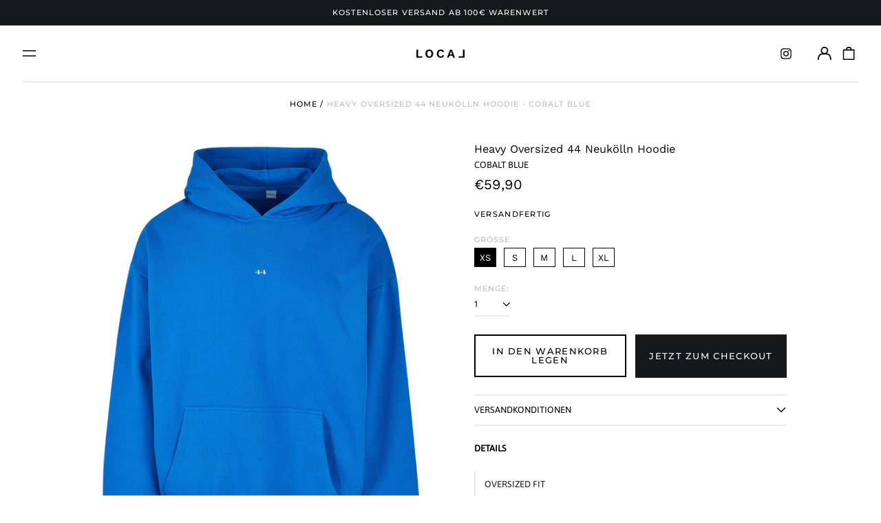

--- FILE ---
content_type: text/html; charset=utf-8
request_url: https://localclo.com/variants/47212809814356/?section_id=store-availability
body_size: -236
content:
<div id="shopify-section-store-availability" class="shopify-section"><script type="application/json" data-availability-json>{
    "variant": 47212809814356
    
  }
</script>
</div>